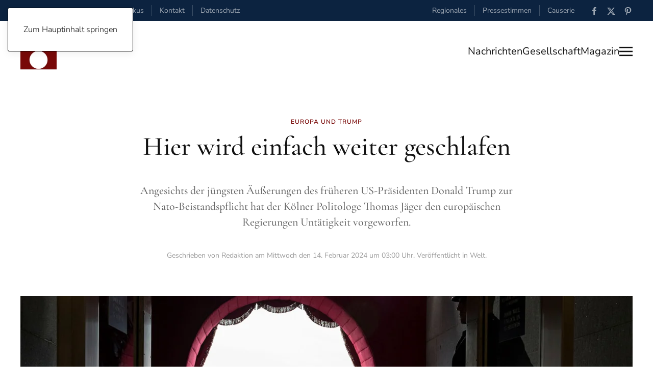

--- FILE ---
content_type: text/html; charset=utf-8
request_url: https://www.zeitfokus.de/nachrichten/welt/europa-und-trump-hier-wird-einfach-weiter-geschlafen-240214
body_size: 11034
content:
<!DOCTYPE html>
<html xmlns:og="https://ogp.me/ns#" 
xmlns:fb="https://www.facebook.com/2008/fbml" lang="de-de" dir="ltr">
    <head>
        <meta name="viewport" content="width=device-width, initial-scale=1">
        <link rel="icon" href="/images/Logo/favicon_zeitfokus_2019.2.jpg" sizes="any">
                <link rel="apple-touch-icon" href="/images/Logo/favicon_zeitfokus_2019.2.jpg">
        <meta charset="utf-8">
	<meta name="twitter:card" content="summary_large_image">
	<meta name="twitter:site" content="@zeitfokus">
	<meta name="twitter:creator" content="Zeitfokus">
	<meta name="twitter:title" content="Hier wird einfach weiter geschlafen">
	<meta name="twitter:image" content="https://www.zeitfokus.de/images/Berichte/2024/02/id.014032.jpg">
	<meta name="twitter:description" content="Angesichts der jüngsten Äußerungen des früheren US-Präsidenten Donald Trump zur Nato-Beistandspflicht hat der Kölner Politologe Thomas Jäger den europäischen Regierungen Untätigkeit vorgeworfen.   ">
	<meta name="author" content="Redaktion">
	<meta property="og:title" content="Hier wird einfach weiter geschlafen">
	<meta property="og:type" content="article">
	<meta property="og:image" content="https://www.zeitfokus.de/images/Berichte/2024/02/id.014032.jpg">
	<meta property="og:url" content="https://www.zeitfokus.de/nachrichten/welt/europa-und-trump-hier-wird-einfach-weiter-geschlafen-240214">
	<meta property="og:site_name" content="Zeitfokus">
	<meta property="og:description" content="Angesichts der jüngsten Äußerungen des früheren US-Präsidenten Donald Trump zur Nato-Beistandspflicht hat der Kölner Politologe Thomas Jäger den europäischen Regierungen Untätigkeit vorgeworfen.   ">
	<meta property="fb:app_id" content="358606051514004">
	<meta name="description" content="Zeitfokus News, Nachrichten und aktuelle Meldungen aus allen Ressorts. Politik, Wirtschaft, Gesellschaft, Themen und Umwelt im Überblick.">
	<meta name="generator" content="Joomla! Pro Vx - Enterprise Level Web Content Management by Zeitfokus">
	<title>Zeitfokus – Hier wird einfach weiter geschlafen</title>
	<link href="https://www.zeitfokus.de/component/search/?layout=blog&amp;id=14032&amp;Itemid=1832&amp;catid=79&amp;format=opensearch" rel="search" title="Suchen Zeitfokus" type="application/opensearchdescription+xml">
<link href="/media/vendor/joomla-custom-elements/css/joomla-alert.min.css?0.4.1" rel="stylesheet">
	<link href="/media/system/css/joomla-fontawesome.min.css?4.5.21" rel="preload" as="style" onload="this.onload=null;this.rel='stylesheet'">
	<link href="/templates/yootheme/css/theme.44.css?1751958797" rel="stylesheet">
	<link href="/templates/yootheme/css/custom.css?4.5.21" rel="stylesheet">
<script type="application/json" class="joomla-script-options new">{"joomla.jtext":{"ERROR":"Fehler","MESSAGE":"Nachricht","NOTICE":"Hinweis","WARNING":"Warnung","JCLOSE":"Schließen","JOK":"OK","JOPEN":"Öffnen"},"system.paths":{"root":"","rootFull":"https:\/\/www.zeitfokus.de\/","base":"","baseFull":"https:\/\/www.zeitfokus.de\/"},"csrf.token":"a0aa7ce34c280c133a0ca532f682e844"}</script>
	<script src="/media/system/js/core.min.js?2cb912"></script>
	<script src="/media/system/js/messages.min.js?9a4811" type="module"></script>
	<script src="/templates/yootheme/vendor/assets/uikit/dist/js/uikit.min.js?4.5.21"></script>
	<script src="/templates/yootheme/vendor/assets/uikit/dist/js/uikit-icons-paladin.min.js?4.5.21"></script>
	<script src="/templates/yootheme/js/theme.js?4.5.21"></script>
	<script type="application/ld+json">{"@context":"https://schema.org","@graph":[{"@type":"Organization","@id":"https://www.zeitfokus.de/#/schema/Organization/base","name":"Zeitfokus","url":"https://www.zeitfokus.de/"},{"@type":"WebSite","@id":"https://www.zeitfokus.de/#/schema/WebSite/base","url":"https://www.zeitfokus.de/","name":"Zeitfokus","publisher":{"@id":"https://www.zeitfokus.de/#/schema/Organization/base"}},{"@type":"WebPage","@id":"https://www.zeitfokus.de/#/schema/WebPage/base","url":"https://www.zeitfokus.de/nachrichten/welt/europa-und-trump-hier-wird-einfach-weiter-geschlafen-240214","name":"Zeitfokus – Hier wird einfach weiter geschlafen","description":"Zeitfokus News, Nachrichten und aktuelle Meldungen aus allen Ressorts. Politik, Wirtschaft, Gesellschaft, Themen und Umwelt im Überblick.","isPartOf":{"@id":"https://www.zeitfokus.de/#/schema/WebSite/base"},"about":{"@id":"https://www.zeitfokus.de/#/schema/Organization/base"},"inLanguage":"de-DE"},{"@type":"Article","@id":"https://www.zeitfokus.de/#/schema/com_content/article/14032","name":"Hier wird einfach weiter geschlafen","headline":"Hier wird einfach weiter geschlafen","inLanguage":"de-DE","author":{"@type":"Person","name":"Redaktion"},"thumbnailUrl":"images/Berichte/2024/02/id.014032.jpg","image":"images/Berichte/2024/02/id.014032.jpg","articleSection":"Welt","dateCreated":"2024-02-14T02:00:00+00:00","isPartOf":{"@id":"https://www.zeitfokus.de/#/schema/WebPage/base"}}]}</script>
	<script>window.yootheme ||= {}; var $theme = yootheme.theme = {"i18n":{"close":{"label":"Schlie\u00dfen"},"totop":{"label":"Zur\u00fcck nach oben"},"marker":{"label":"\u00d6ffnen"},"navbarToggleIcon":{"label":"Men\u00fc \u00f6ffnen"},"paginationPrevious":{"label":"Vorherige Seite"},"paginationNext":{"label":"N\u00e4chste Seite"},"searchIcon":{"toggle":"Suche \u00f6ffnen","submit":"Suche ausf\u00fchren"},"slider":{"next":"N\u00e4chste Folie","previous":"Vorherige Folie","slideX":"Folie %s","slideLabel":"%s von %s"},"slideshow":{"next":"N\u00e4chste Folie","previous":"Vorherige Folie","slideX":"Folie %s","slideLabel":"%s von %s"},"lightboxPanel":{"next":"N\u00e4chste Folie","previous":"Vorherige Folie","slideLabel":"%s von %s","close":"Schlie\u00dfen"}}};</script>
	<script type="application/ld+json">{"@context":"https://schema.org","@type":"BreadcrumbList","itemListElement":[{"@type":"ListItem","position":1,"item":{"@type":"WebPage","@id":"index.php?Itemid=1553","name":"Startseite"}},{"@type":"ListItem","position":2,"item":{"@type":"WebPage","@id":"index.php?option=com_content&view=article&id=12887&Itemid=1554","name":"Nachrichten"}},{"@type":"ListItem","position":3,"item":{"@type":"WebPage","@id":"index.php?option=com_content&view=category&layout=blog&id=79&Itemid=1832","name":"Welt"}},{"@type":"ListItem","position":4,"item":{"name":"Hier wird einfach weiter geschlafen"}}],"@id":"https://www.zeitfokus.de/#/schema/BreadcrumbList/992"}</script>
	

    </head>
    <body class="">

        <div class="uk-hidden-visually uk-notification uk-notification-top-left uk-width-auto">
            <div class="uk-notification-message">
                <a href="#tm-main" class="uk-link-reset">Zum Hauptinhalt springen</a>
            </div>
        </div>

        
        
        <div class="tm-page">

                        


<header class="tm-header-mobile uk-hidden@m">


        <div uk-sticky show-on-up animation="uk-animation-slide-top" cls-active="uk-navbar-sticky" sel-target=".uk-navbar-container">
    
        <div class="uk-navbar-container">

            <div class="uk-container uk-container-expand">
                <nav class="uk-navbar" uk-navbar="{&quot;align&quot;:&quot;left&quot;,&quot;container&quot;:&quot;.tm-header-mobile &gt; [uk-sticky]&quot;,&quot;boundary&quot;:&quot;.tm-header-mobile .uk-navbar-container&quot;}">

                                        <div class="uk-navbar-left ">

                                                    <a href="https://www.zeitfokus.de/" aria-label="Zurück zur Startseite" class="uk-logo uk-navbar-item">
    <picture>
<source type="image/webp" srcset="/templates/yootheme/cache/0b/logo_zeitfokus_2024_header_200x340-0ba86790.webp 47w, /templates/yootheme/cache/06/logo_zeitfokus_2024_header_200x340-061cd330.webp 94w" sizes="(min-width: 47px) 47px">
<img alt="#zeitfokus." loading="eager" src="/templates/yootheme/cache/98/logo_zeitfokus_2024_header_200x340-98b80836.png" width="47" height="80">
</picture></a>
                        
                        
                        
                    </div>
                    
                    
                                        <div class="uk-navbar-right">

                                                    
                        
                                                    <a uk-toggle href="#tm-dialog-mobile" class="uk-navbar-toggle">

                <span class="uk-margin-small-right uk-text-middle">Menü</span>
        
        <div uk-navbar-toggle-icon></div>

        
    </a>
                        
                    </div>
                    
                </nav>
            </div>

        </div>

        </div>
    



        <div id="tm-dialog-mobile" uk-offcanvas="container: true; overlay: true" mode="slide" flip>
        <div class="uk-offcanvas-bar uk-flex uk-flex-column">

                        <button class="uk-offcanvas-close uk-close-large" type="button" uk-close uk-toggle="cls: uk-close-large; mode: media; media: @s"></button>
            
                        <div class="uk-margin-auto-bottom">
                
<div class="uk-grid uk-child-width-1-1" uk-grid>    <div>
<div class="uk-panel" id="module-tm-4">

    
    <a href="https://www.zeitfokus.de/" aria-label="Zurück zur Startseite" class="uk-logo">
    <picture>
<source type="image/webp" srcset="/templates/yootheme/cache/d1/logo-zeitfokus_2020.2_quantcast-d116038a.webp 552w, /templates/yootheme/cache/f0/logo-zeitfokus_2020.2_quantcast-f01f3ad2.webp 553w" sizes="(min-width: 553px) 553px">
<img alt="#zeitfokus." loading="eager" src="/templates/yootheme/cache/a7/logo-zeitfokus_2020.2_quantcast-a72f218a.png" width="553" height="184">
</picture></a>
</div>
</div>    <div>
<div class="uk-panel" id="module-menu-dialog-mobile">

    
    
<ul class="uk-nav uk-nav-default">
    
	<li class="item-2127"><a href="/inhalte">INHALTE / ARCHIV</a></li>
	<li class="item-2128 uk-nav-divider"></li>
	<li class="item-2129 uk-active uk-parent"><a href="/nachrichten">Nachrichten</a>
	<ul class="uk-nav-sub">

		<li class="item-2132 uk-active"><a href="/nachrichten/welt">Welt</a></li>
		<li class="item-2133"><a href="/nachrichten/wirtschaft">Wirtschaft</a></li>
		<li class="item-2135"><a href="/nachrichten/politik">Politik</a></li>
		<li class="item-2134"><a href="/nachrichten/umwelt">Umwelt</a></li>
		<li class="item-2136"><a href="/nachrichten/themen">Themen</a></li></ul></li>
	<li class="item-2130 uk-parent"><a href="/gesellschaft">Gesellschaft</a>
	<ul class="uk-nav-sub">

		<li class="item-2137"><a href="/gesellschaft/meinung">Meinung</a></li>
		<li class="item-2138"><a href="/gesellschaft/gesundheit">Gesundheit</a></li>
		<li class="item-2139"><a href="/gesellschaft/bildung">Bildung</a></li>
		<li class="item-2140"><a href="/gesellschaft/arbeit">Arbeit</a></li>
		<li class="item-2233"><a href="/gesellschaft/soziales">Soziales</a></li></ul></li>
	<li class="item-2131 uk-parent"><a href="/magazin">Magazin</a>
	<ul class="uk-nav-sub">

		<li class="item-2141"><a href="/magazin/medien">Medien</a></li>
		<li class="item-2231"><a href="/magazin/menschen">Menschen</a></li>
		<li class="item-2142"><a href="/magazin/wissenschaft">Wissenschaft</a></li>
		<li class="item-2143"><a href="/magazin/technik">Technik</a></li>
		<li class="item-2144"><a href="/magazin/lifestyle">Lifestyle</a></li>
		<li class="item-2145"><a href="/magazin/kultur">Kunst &amp; Kultur</a></li>
		<li class="item-2146"><a href="/magazin/filme">Filme</a></li></ul></li>
	<li class="item-2147 uk-parent"><a href="/regional">Regional</a>
	<ul class="uk-nav-sub">

		<li class="item-2148"><a href="/regional/regio-news">Regio-News</a></li></ul></li>
	<li class="item-2149 uk-parent"><a href="/causerie">Causerie</a>
	<ul class="uk-nav-sub">

		<li class="item-2150"><a href="/causerie/andersdenkend">Andersdenkend</a></li></ul></li>
	<li class="item-2151 uk-parent"><a href="/presse">Pressestimmen</a>
	<ul class="uk-nav-sub">

		<li class="item-2152"><a href="/presse/meldungen">Meldungen / Archiv</a></li></ul></li>
	<li class="item-2153 uk-nav-divider"></li>
	<li class="item-2154 uk-parent"><a href="/informationen/rechtliche/impressum">RECHTLICHES</a>
	<ul class="uk-nav-sub">

		<li class="item-2157"><a href="/informationen/rechtliche/impressum">Impressum</a></li>
		<li class="item-2158"><a href="/informationen/rechtliche/nutzungsbedingungen">Nutzungsbedingungen</a></li>
		<li class="item-2159"><a href="/informationen/rechtliche/datenschutz">Datenschutzerklärung</a></li></ul></li></ul>

</div>
</div>    <div>
<div class="uk-panel" id="module-tm-6">

    
    

    <form id="search-tm-6" action="/nachrichten/welt/europa-und-trump-hier-wird-einfach-weiter-geschlafen-240214" method="post" role="search" class="uk-search uk-search-default uk-width-1-1"><span uk-search-icon></span><input name="searchword" placeholder="Suche" minlength="3" aria-label="Suche" type="search" class="uk-search-input"><input type="hidden" name="task" value="search"><input type="hidden" name="option" value="com_search"><input type="hidden" name="Itemid" value="1832"></form>
    

</div>
</div>    <div>
<div class="uk-panel" id="module-tm-8">

    
    <ul class="uk-grid uk-flex-inline uk-flex-middle uk-flex-nowrap uk-grid-small">                    <li><a href="https://www.facebook.com/zeitfokus/" class="uk-preserve-width uk-icon-link" rel="noreferrer" target="_blank"><span uk-icon="icon: facebook;"></span></a></li>
                    <li><a href="https://twitter.com/zeitfokus" class="uk-preserve-width uk-icon-link" rel="noreferrer" target="_blank"><span uk-icon="icon: twitter;"></span></a></li>
                    <li><a href="https://www.pinterest.de/zeitfokus/" class="uk-preserve-width uk-icon-link" rel="noreferrer" target="_blank"><span uk-icon="icon: pinterest;"></span></a></li>
            </ul>
</div>
</div></div>
            </div>
            
            
        </div>
    </div>
    
    
    

</header>


<div class="tm-toolbar tm-toolbar-default uk-visible@m">
    <div class="uk-container uk-flex uk-flex-middle uk-container-expand">

                <div>
            <div class="uk-grid-medium uk-child-width-auto uk-flex-middle" uk-grid="margin: uk-margin-small-top">

                                <div>
<div class="uk-panel" id="module-995">

    
    
<div class="uk-margin-remove-last-child custom" ><script>
document.currentScript.insertAdjacentHTML('afterend', '<time datetime="' + new Date().toJSON() + '">' + new Intl.DateTimeFormat(document.documentElement.lang, {weekday: 'long'}).format() + '</time>');    
</script>,&nbsp;
<script>
document.currentScript.insertAdjacentHTML('afterend', '<time datetime="' + new Date().toJSON() + '">' + new Intl.DateTimeFormat(document.documentElement.lang, {day: 'numeric'}).format() + '</time>');    
</script>
<script>
document.currentScript.insertAdjacentHTML('afterend', '<time datetime="' + new Date().toJSON() + '">' + new Intl.DateTimeFormat(document.documentElement.lang, {month: 'long'}).format() + '</time>');    
</script>
<script>
document.currentScript.insertAdjacentHTML('afterend', '<time datetime="' + new Date().toJSON() + '">' + new Intl.DateTimeFormat(document.documentElement.lang, {year: 'numeric'}).format() + '</time>');    
</script></div>

</div>
</div><div>
<div class="uk-panel" id="module-1021">

    
    
<ul class="uk-subnav uk-subnav-divider" uk-dropnav="{&quot;boundary&quot;:&quot;false&quot;,&quot;container&quot;:&quot;body&quot;}">
    
	<li class="item-2160"><a href="/">Zeitfokus</a></li>
	<li class="item-1872"><a href="/informationen/kontakt">Kontakt</a></li>
	<li class="item-1830"><a href="/informationen/rechtliche/datenschutz">Datenschutz</a></li></ul>

</div>
</div>
                
                
            </div>
        </div>
        
                <div class="uk-margin-auto-left">
            <div class="uk-grid-medium uk-child-width-auto uk-flex-middle" uk-grid="margin: uk-margin-small-top">
                <div>
<div class="uk-panel" id="module-993">

    
    
<ul class="uk-subnav uk-subnav-divider" uk-dropnav="{&quot;boundary&quot;:&quot;false&quot;,&quot;container&quot;:&quot;body&quot;}">
    
	<li class="item-2099"><a href="/regional">Regionales</a></li>
	<li class="item-2098"><a href="/presse">Pressestimmen</a></li>
	<li class="item-2105"><a href="/causerie">Causerie</a></li></ul>

</div>
</div><div>
<div class="uk-panel" id="module-tm-7">

    
    <ul class="uk-grid uk-flex-inline uk-flex-middle uk-flex-nowrap uk-grid-small">                    <li><a href="https://www.facebook.com/zeitfokus/" class="uk-preserve-width uk-icon-link" rel="noreferrer" target="_blank"><span uk-icon="icon: facebook; width: 18; height: 18;"></span></a></li>
                    <li><a href="https://twitter.com/zeitfokus" class="uk-preserve-width uk-icon-link" rel="noreferrer" target="_blank"><span uk-icon="icon: twitter; width: 18; height: 18;"></span></a></li>
                    <li><a href="https://www.pinterest.de/zeitfokus/" class="uk-preserve-width uk-icon-link" rel="noreferrer" target="_blank"><span uk-icon="icon: pinterest; width: 18; height: 18;"></span></a></li>
            </ul>
</div>
</div>
            </div>
        </div>
        
    </div>
</div>

<header class="tm-header uk-visible@m">



        <div uk-sticky media="@m" show-on-up animation="uk-animation-slide-top" cls-active="uk-navbar-sticky" sel-target=".uk-navbar-container">
    
        <div class="uk-navbar-container uk-navbar-primary">

            <div class="uk-container uk-container-xlarge">
                <nav class="uk-navbar" uk-navbar="{&quot;align&quot;:&quot;left&quot;,&quot;container&quot;:&quot;.tm-header &gt; [uk-sticky]&quot;,&quot;boundary&quot;:&quot;.tm-header .uk-navbar-container&quot;}">

                                        <div class="uk-navbar-left ">

                                                    <a href="https://www.zeitfokus.de/" aria-label="Zurück zur Startseite" class="uk-logo uk-navbar-item">
    <picture>
<source type="image/webp" srcset="/templates/yootheme/cache/24/logo_zeitfokus_2024_header_200x340-240c0303.webp 71w, /templates/yootheme/cache/46/logo_zeitfokus_2024_header_200x340-46a22d4c.webp 142w" sizes="(min-width: 71px) 71px">
<img alt="#zeitfokus." loading="eager" src="/templates/yootheme/cache/1b/logo_zeitfokus_2024_header_200x340-1b2a15b1.png" width="71" height="120">
</picture></a>
                        
                        
                        
                    </div>
                    
                    
                                        <div class="uk-navbar-right">

                                                    
                        
                                                    
<ul class="uk-navbar-nav" id="module-997">
    
	<li class="item-2070"><a href="/nachrichten">Nachrichten</a></li>
	<li class="item-2071"><a href="/gesellschaft">Gesellschaft</a></li>
	<li class="item-2072"><a href="/magazin">Magazin</a></li></ul>
<a uk-toggle href="#tm-dialog" class="uk-navbar-toggle">

        
        <div uk-navbar-toggle-icon></div>

        
    </a>
                        
                    </div>
                    
                </nav>
            </div>

        </div>

        </div>
    






        <div id="tm-dialog" uk-offcanvas="container: true" mode="slide" flip>
        <div class="uk-offcanvas-bar uk-flex uk-flex-column">

            <button class="uk-offcanvas-close uk-close-large" type="button" uk-close uk-toggle="cls: uk-close-large; mode: media; media: @s"></button>

                        <div class="uk-margin-auto-bottom tm-height-expand">
                
<div class="uk-grid uk-child-width-1-1" uk-grid>    <div>
<div class="uk-panel" id="module-tm-5">

    
    

    <form id="search-tm-5" action="/nachrichten/welt/europa-und-trump-hier-wird-einfach-weiter-geschlafen-240214" method="post" role="search" class="uk-search uk-search-default uk-width-1-1"><span uk-search-icon></span><input name="searchword" placeholder="Suche" minlength="3" aria-label="Suche" type="search" class="uk-search-input"><input type="hidden" name="task" value="search"><input type="hidden" name="option" value="com_search"><input type="hidden" name="Itemid" value="1832"></form>
    

</div>
</div>    <div>
<div class="uk-panel" id="module-tm-3">

    
    <a href="https://www.zeitfokus.de/" aria-label="Zurück zur Startseite" class="uk-logo">
    <picture>
<source type="image/webp" srcset="/templates/yootheme/cache/d1/logo-zeitfokus_2020.2_quantcast-d116038a.webp 552w, /templates/yootheme/cache/f0/logo-zeitfokus_2020.2_quantcast-f01f3ad2.webp 553w" sizes="(min-width: 553px) 553px">
<img alt="#zeitfokus." loading="eager" src="/templates/yootheme/cache/a7/logo-zeitfokus_2020.2_quantcast-a72f218a.png" width="553" height="184">
</picture></a>
</div>
</div>    <div>
<div class="uk-panel" id="module-1020">

    
    
<ul class="uk-nav uk-nav-default">
    
	<li class="item-2127"><a href="/inhalte">INHALTE / ARCHIV</a></li>
	<li class="item-2128 uk-nav-divider"></li>
	<li class="item-2129 uk-active uk-parent"><a href="/nachrichten">Nachrichten</a>
	<ul class="uk-nav-sub">

		<li class="item-2132 uk-active"><a href="/nachrichten/welt">Welt</a></li>
		<li class="item-2133"><a href="/nachrichten/wirtschaft">Wirtschaft</a></li>
		<li class="item-2135"><a href="/nachrichten/politik">Politik</a></li>
		<li class="item-2134"><a href="/nachrichten/umwelt">Umwelt</a></li>
		<li class="item-2136"><a href="/nachrichten/themen">Themen</a></li></ul></li>
	<li class="item-2130 uk-parent"><a href="/gesellschaft">Gesellschaft</a>
	<ul class="uk-nav-sub">

		<li class="item-2137"><a href="/gesellschaft/meinung">Meinung</a></li>
		<li class="item-2138"><a href="/gesellschaft/gesundheit">Gesundheit</a></li>
		<li class="item-2139"><a href="/gesellschaft/bildung">Bildung</a></li>
		<li class="item-2140"><a href="/gesellschaft/arbeit">Arbeit</a></li>
		<li class="item-2233"><a href="/gesellschaft/soziales">Soziales</a></li></ul></li>
	<li class="item-2131 uk-parent"><a href="/magazin">Magazin</a>
	<ul class="uk-nav-sub">

		<li class="item-2141"><a href="/magazin/medien">Medien</a></li>
		<li class="item-2231"><a href="/magazin/menschen">Menschen</a></li>
		<li class="item-2142"><a href="/magazin/wissenschaft">Wissenschaft</a></li>
		<li class="item-2143"><a href="/magazin/technik">Technik</a></li>
		<li class="item-2144"><a href="/magazin/lifestyle">Lifestyle</a></li>
		<li class="item-2145"><a href="/magazin/kultur">Kunst &amp; Kultur</a></li>
		<li class="item-2146"><a href="/magazin/filme">Filme</a></li></ul></li>
	<li class="item-2147 uk-parent"><a href="/regional">Regional</a>
	<ul class="uk-nav-sub">

		<li class="item-2148"><a href="/regional/regio-news">Regio-News</a></li></ul></li>
	<li class="item-2149 uk-parent"><a href="/causerie">Causerie</a>
	<ul class="uk-nav-sub">

		<li class="item-2150"><a href="/causerie/andersdenkend">Andersdenkend</a></li></ul></li>
	<li class="item-2151 uk-parent"><a href="/presse">Pressestimmen</a>
	<ul class="uk-nav-sub">

		<li class="item-2152"><a href="/presse/meldungen">Meldungen / Archiv</a></li></ul></li>
	<li class="item-2153 uk-nav-divider"></li>
	<li class="item-2154 uk-parent"><a href="/informationen/rechtliche/impressum">RECHTLICHES</a>
	<ul class="uk-nav-sub">

		<li class="item-2157"><a href="/informationen/rechtliche/impressum">Impressum</a></li>
		<li class="item-2158"><a href="/informationen/rechtliche/nutzungsbedingungen">Nutzungsbedingungen</a></li>
		<li class="item-2159"><a href="/informationen/rechtliche/datenschutz">Datenschutzerklärung</a></li></ul></li></ul>

</div>
</div></div>
            </div>
            
            
        </div>
    </div>
    
    
    


</header>

            
            

            <main id="tm-main" >

                
                <div id="system-message-container" aria-live="polite"></div>

                <!-- Builder #template-ygOHcCzU --><style class="uk-margin-remove-adjacent">#template-ygOHcCzU\#0 .el-link{color: #aaaaaa;}</style>
<div class="uk-section-default uk-section uk-padding-remove-bottom">
    
        
        
        
            
                                <div class="uk-container">                
                    <div class="uk-grid-margin uk-container uk-container-xsmall"><div class="uk-grid tm-grid-expand uk-child-width-1-1">
<div class="uk-width-1-1@m">
    
        
            
            
            
                
                    
<div class="uk-h6 uk-text-primary uk-margin-remove-vertical uk-text-center">        Europa und Trump    </div>
<h1 class="uk-heading-small uk-margin-small uk-text-center">        Hier wird einfach weiter geschlafen    </h1><div class="uk-panel uk-text-lead uk-margin-medium uk-text-center"><p>Angesichts der jüngsten Äußerungen des früheren US-Präsidenten Donald Trump zur Nato-Beistandspflicht hat der Kölner Politologe Thomas Jäger den europäischen Regierungen Untätigkeit vorgeworfen.  </p></div><div class="uk-panel uk-text-meta uk-margin uk-text-center"><span class="uk-link-text">Geschrieben von Redaktion am <time datetime="2024-02-14T03:00:00+01:00">Mittwoch den 14. Februar 2024 um 03:00 Uhr</time>. Veröffentlicht in <a href="/nachrichten/welt" >Welt</a>.</span></div>
                
            
        
    
</div></div></div><div class="uk-grid tm-grid-expand uk-child-width-1-1 uk-margin-large">
<div class="uk-width-1-1@m">
    
        
            
            
            
                
                    
<div class="uk-margin-small">
        <picture>
<source type="image/webp" srcset="/templates/yootheme/cache/ae/id.014032-ae57eda6.webp 768w, /templates/yootheme/cache/fc/id.014032-fc422763.webp 1024w, /templates/yootheme/cache/a5/id.014032-a5977ab3.webp 1200w, /templates/yootheme/cache/90/id.014032-90915656.webp 1366w, /templates/yootheme/cache/ce/id.014032-ce134bd5.webp 1540w" sizes="(min-width: 1200px) 1200px">
<img src="/templates/yootheme/cache/ac/id.014032-ac96e6f7.jpeg" width="1200" height="596" class="el-image" alt="Die Diskussion angesichts der jüngsten Trump-Äußerungen ist original 2017 schon einmal geführt worden. In den sieben Jahren seither ist nichts geschehen. Null." loading="lazy">
</picture>    
    
</div><div class="uk-panel uk-text-meta">Die Diskussion angesichts der jüngsten Trump-Äußerungen ist original 2017 schon einmal geführt worden. In den sieben Jahren seither ist nichts geschehen. Null.</div><div class="uk-panel uk-text-meta">Foto: Trump White House Archived / PDM 1.0 (via Flickr)</div>
                
            
        
    
</div></div><div class="uk-grid-margin uk-container uk-container-xsmall"><div class="uk-grid tm-grid-expand uk-child-width-1-1">
<div class="uk-width-1-1@m">
    
        
            
            
            
                
                    <div class="uk-panel uk-text-large uk-dropcap uk-margin"><p>Angesichts der jüngsten Äußerungen des früheren US-Präsidenten Donald Trump zur Nato-Beistandspflicht hat der Kölner Politologe Thomas Jäger den europäischen Regierungen Untätigkeit vorgeworfen.  </p>
 
<p>
 "Die Europäer haben den Schlag nicht gehört", sagte Jäger. "Die Diskussion angesichts der jüngsten Trump-Äußerungen ist original 2017 schon einmal geführt worden. In den sieben Jahren seither ist nichts geschehen. Null." Die Bundesregierung habe in den letzten zwei Jahren nicht einmal Munitionsbestellungen zuwege gebracht und schaffe es nicht, " in der EU Führungsaufgaben zu übernehmen und für Konsens zu sorgen." In Europa werde "einfach weiter geschlafen".
<br /><br />
Nach Jägers Einschätzung ist klar, dass Trump die Präsidentschaftskandidatur der Republikaner erringen wird. "Und gegen Joe Biden hätte Trump relativ gute Chancen, weil er in vier von sechs Battleground States, die Biden 2020 gewonnen hatte, jetzt vorne liegt, zwar relativ deutlich fünf, sechs Prozent." Natürlich liege bis November aber "eine lange Strecke vor uns", und die Sachlage wäre anders, wenn die Demokraten sich für einen anderen Kandidaten als Präsident Joe Biden entscheiden würden. Wie Trump dann als Präsident entscheiden würde, "ist nicht zu hundert Prozent vorauszusehen, aus dem einfachen Grund, dass er völlig erratisch entscheidet", meinte Jäger. Er verwies aber auf Trump-Äußerungen zum Einsatz von Nuklearwaffen aus dessen erster Amtszeit. "Wir kennen das also schon, und es kann diesmal für uns gefährlicher werden, weil in Europa ein großer Krieg herrscht und nicht nur außerhalb Europas."
</p>
<div class="block_legals_version">
  Quelle: Kölnische Rundschau
</div>




<!-- Help
<br /><br />

<span class="zf-external-link">Zu <a href="/" target="_blank" title="öffnet Link zu externen Inhalt"><i class="fas fa-external-link-alt"></i>externen Inhalt</a> bei Quelle.</span>
<blockquote class="blockquote pl-3 border-left border-dark"></blockquote>
<strong></strong>
--></div>
<div id="template-ygOHcCzU#0" class="uk-position-relative" style="left: 12px;">
    <ul class="uk-margin-remove-bottom uk-subnav  uk-subnav-pill" uk-margin>        <li class="el-item ">
    <a class="el-link" href="https://www.flickr.com/photos/whitehouse45/34252547311/in/album-72157680590531032/" target="_blank">Link zur Quelle des Fotos</a></li>
        <li class="el-item ">
    <a class="el-link" href="https://creativecommons.org/publicdomain/mark/1.0/" target="_blank">Link zur Lizenz des Fotos</a></li>
        <li class="el-item ">
    <a class="el-link" href="https://de.wikipedia.org/wiki/Donald_Trump" target="_blank">Link zu Person auf Foto</a></li>
        </ul>
</div>
                
            
        
    
</div></div></div>
                                </div>                
            
        
    
</div>
<div class="uk-section-default uk-section">
    
        
        
        
            
                                <div class="uk-container uk-container-xlarge">                
                    <div class="uk-grid tm-grid-expand uk-child-width-1-1 uk-grid-margin">
<div class="uk-width-1-1@m">
    
        
            
            
            
                
                    <hr>
<h2 class="uk-h6 uk-margin-small">        <a class="el-link uk-link-reset" href="/nachrichten/welt">Mehr Beiträge aus dem Bereich: Welt</a>    </h2>
                
            
        
    
</div></div><div class="uk-grid tm-grid-expand uk-child-width-1-1 uk-grid-margin">
<div class="uk-width-1-1">
    
        
            
            
            
                
                    
<div class="uk-margin">
    
        <div class="uk-grid uk-child-width-1-1 uk-child-width-1-4@m uk-grid-column-small uk-grid-divider uk-grid-match" uk-grid>                <div>
<div class="el-item uk-flex uk-flex-column">
        <a class="uk-flex-1 uk-panel uk-margin-remove-first-child uk-link-toggle" href="/nachrichten/welt/die-grossen-unbekannten-in-netanjahus-rechnung-250615">    
        
            
                
            
            
                                

    
                <picture>
<source type="image/webp" srcset="/templates/yootheme/cache/61/id.016711-6153b37c.webp 768w, /templates/yootheme/cache/03/id.016711-03bb088f.webp 1024w, /templates/yootheme/cache/f2/id.016711-f26798cc.webp 1366w, /templates/yootheme/cache/30/id.016711-308c0dd7.webp 1540w" sizes="(min-width: 1540px) 1540px">
<img src="/templates/yootheme/cache/d6/id.016711-d6a0be89.jpeg" width="1540" height="765" alt="In gewisser Hinsicht hat nun Israel einen Punkt überschritten, hinter dem die Umkehr schwer ist. Es kann die Angriffe nicht einfach beenden, wie Teheran propagandawirksam vorschlägt." loading="lazy" class="el-image">
</picture>        
        
    
                
                
                    

                <div class="el-meta uk-h6 uk-text-primary uk-margin-small-top uk-margin-remove-bottom">Iran</div>        
                <div class="el-title uk-h3 uk-margin-remove-top uk-margin-remove-bottom">                        Die großen Unbekannten in Netanjahus Rechnung                    </div>        
        
    
        
        
                <div class="el-content uk-panel uk-text-meta uk-margin-small-top">15. Juni 2025  | Raimund Neuß</div>        
        
        

                
                
            
        
        </a>    
</div></div>
                <div>
<div class="el-item uk-flex uk-flex-column">
        <a class="uk-flex-1 uk-panel uk-margin-remove-first-child uk-link-toggle" href="/nachrichten/welt/einsatz-der-us-nationalgarde-trump-laesst-schiessend-ablenken-250609">    
        
            
                
            
            
                                

    
                <picture>
<source type="image/webp" srcset="/templates/yootheme/cache/8e/id.016668-8e93ad14.webp 768w, /templates/yootheme/cache/09/id.016668-09c5923b.webp 1024w, /templates/yootheme/cache/f8/id.016668-f8190278.webp 1366w, /templates/yootheme/cache/d1/id.016668-d16b4ddf.webp 1540w" sizes="(min-width: 1540px) 1540px">
<img src="/templates/yootheme/cache/ef/id.016668-ef2cab05.jpeg" width="1540" height="765" alt="US-Präsident Donald Trump, der gerade mit vielen selbst verschuldeten Herausforderungen zu kämpfen hat, will offensichtlich drastische Bilder erzeugen, um eine politische Position durchzusetzen und von Fehlentscheidungen abzulenken." loading="lazy" class="el-image">
</picture>        
        
    
                
                
                    

                <div class="el-meta uk-h6 uk-text-primary uk-margin-small-top uk-margin-remove-bottom">Demonstrationen</div>        
                <div class="el-title uk-h3 uk-margin-remove-top uk-margin-remove-bottom">                        Trump lässt schießend ablenken                    </div>        
        
    
        
        
                <div class="el-content uk-panel uk-text-meta uk-margin-small-top">9. Juni 2025  | Frank Überall</div>        
        
        

                
                
            
        
        </a>    
</div></div>
                <div>
<div class="el-item uk-flex uk-flex-column">
        <a class="uk-flex-1 uk-panel uk-margin-remove-first-child uk-link-toggle" href="/nachrichten/welt/visite-im-weissen-haus-merz-der-trump-zaehmer-250605">    
        
            
                
            
            
                                

    
                <picture>
<source type="image/webp" srcset="/templates/yootheme/cache/8a/id.016657-8a5eca53.webp 768w, /templates/yootheme/cache/f3/id.016657-f3181925.webp 1024w, /templates/yootheme/cache/02/id.016657-02c48966.webp 1366w, /templates/yootheme/cache/c2/id.016657-c2d1c1c1.webp 1540w" sizes="(min-width: 1540px) 1540px">
<img src="/templates/yootheme/cache/31/id.016657-31957681.jpeg" width="1540" height="765" alt="Der Empfang im Weißen Haus zeigte: Trump nimmt den deutschen Kanzler als, wie er sagt, schwierigen Gesprächspartner ernst. Und Schachtelteufel JD Vance blieb artig in seiner Ecke." loading="lazy" class="el-image">
</picture>        
        
    
                
                
                    

                <div class="el-meta uk-h6 uk-text-primary uk-margin-small-top uk-margin-remove-bottom">Visite im Weißen Haus</div>        
                <div class="el-title uk-h3 uk-margin-remove-top uk-margin-remove-bottom">                        Merz, der Trump-Zähmer                    </div>        
        
    
        
        
                <div class="el-content uk-panel uk-text-meta uk-margin-small-top">5. Juni 2025  | Raimund Neuß</div>        
        
        

                
                
            
        
        </a>    
</div></div>
                <div>
<div class="el-item uk-flex uk-flex-column">
        <a class="uk-flex-1 uk-panel uk-margin-remove-first-child uk-link-toggle" href="/nachrichten/welt/aussenpolitik-usa-reise-des-bundeskanzlers-250601">    
        
            
                
            
            
                                

    
                <picture>
<source type="image/webp" srcset="/templates/yootheme/cache/23/id.016628-2353483e.webp 768w, /templates/yootheme/cache/2a/id.016628-2a295e99.webp 1024w, /templates/yootheme/cache/db/id.016628-dbf5ceda.webp 1366w, /templates/yootheme/cache/f0/id.016628-f084668d.webp 1540w" sizes="(min-width: 1540px) 1540px">
<img src="/templates/yootheme/cache/3a/id.016628-3a1b2580.jpeg" width="1540" height="765" alt="In Deutschland gibt es viele Kritiker, die Merz seine frühere Arbeit für eine große Kapitalanlagegesellschaft verübeln - bei Trump dürfte das Eindruck machen. Demütigende Spielchen wie mit dem ukrainischen Präsidenten Wolodymyr Selenskyj oder dem südafrikanischen Präsidenten Cyril Ramaphosa wird sich Trump Merz gegenüber nicht herausnehmen." loading="lazy" class="el-image">
</picture>        
        
    
                
                
                    

                <div class="el-meta uk-h6 uk-text-primary uk-margin-small-top uk-margin-remove-bottom">Außenpolitik</div>        
                <div class="el-title uk-h3 uk-margin-remove-top uk-margin-remove-bottom">                        USA-Reise des Bundeskanzlers                    </div>        
        
    
        
        
                <div class="el-content uk-panel uk-text-meta uk-margin-small-top">1. Juni 2025  | Raimund Neuß</div>        
        
        

                
                
            
        
        </a>    
</div></div>
                </div>
    
</div>
                
            
        
    
</div></div>
                                </div>                
            
        
    
</div>

                
            </main>

            

                        <footer>
                <!-- Builder #footer -->
<div class="uk-section-secondary uk-section uk-section-small">
    
        
        
        
            
                                <div class="uk-container uk-container-xlarge">                
                    <div class="uk-grid tm-grid-expand uk-margin-remove-vertical" uk-grid>
<div class="uk-width-1-1">
    
        
            
            
            
                
                    
<div class="uk-panel uk-margin-remove-vertical">
    
    

<nav class="uk-margin-medium-bottom" aria-label="Navigationspfad">
    <ul class="uk-breadcrumb">
    
            <li>            <a href="/"><span>Startseite</span></a>
            </li>    
            <li>            <a href="/nachrichten"><span>Nachrichten</span></a>
            </li>    
            <li>            <a href="/nachrichten/welt"><span>Welt</span></a>
            </li>    
            <li>            <span aria-current="page">Hier wird einfach weiter geschlafen</span>            </li>    
    </ul>
</nav>

</div>
                
            
        
    
</div>
<div class="uk-width-1-1 uk-visible@s">
    
        
            
            
            
                
                    
<div class="uk-position-relative uk-margin uk-text-right uk-visible@s" style="right: 30px;"><a href="#" uk-totop uk-scroll></a></div>
                
            
        
    
</div></div><div class="uk-grid tm-grid-expand uk-child-width-1-1 uk-grid-margin uk-margin-remove-top">
<div class="uk-width-1-1">
    
        
            
            
            
                
                    <hr class="uk-margin-remove-vertical">
                
            
        
    
</div></div><div class="uk-grid tm-grid-expand uk-margin-medium" uk-grid>
<div class="uk-grid-item-match uk-flex-middle uk-width-1-1">
    
        
            
            
                        <div class="uk-panel uk-width-1-1">            
                
                    
<div class="uk-margin uk-text-left uk-visible@s">
    <ul class="uk-margin-remove-bottom uk-subnav  uk-subnav-divider uk-flex-left" uk-margin>        <li class="el-item ">
    <a class="el-link" href="/">Startseite</a></li>
        <li class="el-item ">
    <a class="el-link" href="/informationen/rechtliche/impressum">Impressum</a></li>
        <li class="el-item ">
    <a class="el-link" href="/informationen/rechtliche/datenschutz">Datenschutz</a></li>
        <li class="el-item ">
    <a class="el-link" href="/informationen/rechtliche/nutzungsbedingungen">Nutzung</a></li>
        <li class="el-item ">
    <a class="el-link" href="/informationen/kontakt">Kontakt</a></li>
        <li class="el-item ">
    <a class="el-link" href="/inhalte">Archiv</a></li>
        </ul>
</div>
<div class="uk-margin uk-text-center uk-hidden@s">
    <ul class="uk-margin-remove-bottom uk-subnav  uk-subnav-divider uk-flex-center" uk-margin>        <li class="el-item ">
    <a class="el-link" href="/">Startseite</a></li>
        <li class="el-item ">
    <a class="el-link" href="/informationen/rechtliche/impressum">Impressum</a></li>
        <li class="el-item ">
    <a class="el-link" href="/informationen/rechtliche/datenschutz">Datenschutz</a></li>
        <li class="el-item ">
    <a class="el-link" href="/informationen/rechtliche/nutzungsbedingungen">Nutzung</a></li>
        <li class="el-item ">
    <a class="el-link" href="/informationen/kontakt">Kontakt</a></li>
        <li class="el-item ">
    <a class="el-link" href="/inhalte">Archiv</a></li>
        </ul>
</div>
                
                        </div>            
        
    
</div>
<div class="uk-grid-item-match uk-flex-middle uk-width-1-1">
    
        
            
            
                        <div class="uk-panel uk-width-1-1">            
                
                    
                
                        </div>            
        
    
</div></div><div class="uk-grid tm-grid-expand uk-grid-margin" uk-grid>
<div class="uk-width-2-3@m">
    
        
            
            
            
                
                    
<div class="uk-panel uk-text-small">
    
    <div class="mod-footer">
	<div class="footer1">Copyright © 2010-2026 Zeitfokus. Alle Rechte vorbehalten.</div>
</div>

</div>
<div class="uk-panel uk-text-small">
    
    <div class="stats-module">
	<span class="stats-title">Unsere</span>
	<span class="stats-data">357</span>
	<span class="stats-title">Autoren und Partner haben für uns</span>
	<span class="stats-data">16224</span>
	<span class="stats-title">Beiträgen produziert. <br />Seit 2010 sind unsere Beiträge</span>
	<span class="stats-data">303452110</span>
<span> mal aufgerufen worden.</span>
</div>


</div>
<div class="uk-panel uk-text-small">
    
    
<div class="mod-whosonline">
							<p>Aktuell besuchen 22206&#160;Gäste unserer Webseite und ein Redakteur ist online.</p>
	
	</div>

</div>
                
            
        
    
</div>
<div class="uk-width-1-3@m">
    
        
            
            
            
                
                    
<div class="uk-margin uk-text-right uk-visible@s">
        <a class="el-link" href="/"><picture>
<source type="image/webp" srcset="/templates/yootheme/cache/97/logo-zeitfokus_2020.2_bottom-97deba53.webp 240w, /templates/yootheme/cache/17/logo-zeitfokus_2020.2_bottom-17dd92d5.webp 480w" sizes="(min-width: 240px) 240px">
<img src="/templates/yootheme/cache/6e/logo-zeitfokus_2020.2_bottom-6e8ce827.png" width="240" height="80" class="el-image" alt="#zeitfokus." loading="lazy">
</picture></a>    
    
</div>
<div class="uk-margin uk-text-center uk-hidden@s">
        <a class="el-link" href="/"><picture>
<source type="image/webp" srcset="/templates/yootheme/cache/97/logo-zeitfokus_2020.2_bottom-97deba53.webp 240w, /templates/yootheme/cache/17/logo-zeitfokus_2020.2_bottom-17dd92d5.webp 480w" sizes="(min-width: 240px) 240px">
<img src="/templates/yootheme/cache/6e/logo-zeitfokus_2020.2_bottom-6e8ce827.png" width="240" height="80" class="el-image" alt="#zeitfokus." loading="lazy">
</picture></a>    
    
</div>
<div class="uk-position-relative uk-margin uk-text-center uk-hidden@s"><a href="#" uk-totop uk-scroll></a></div>
                
            
        
    
</div></div>
                                </div>                
            
        
    
</div>            </footer>
            
        </div>

        
        

    <script type="text/javascript" async=true>
(function() {
  var host = window.location.hostname;
  var element = document.createElement('script');
  var firstScript = document.getElementsByTagName('script')[0];
  var url = 'https://cmp.inmobi.com'
    .concat('/choice/', '2ZpffmKxJQzFZ', '/', host, '/choice.js?tag_version=V3');
  var uspTries = 0;
  var uspTriesLimit = 3;
  element.async = true;
  element.type = 'text/javascript';
  element.src = url;

  firstScript.parentNode.insertBefore(element, firstScript);

  function makeStub() {
    var TCF_LOCATOR_NAME = '__tcfapiLocator';
    var queue = [];
    var win = window;
    var cmpFrame;

    function addFrame() {
      var doc = win.document;
      var otherCMP = !!(win.frames[TCF_LOCATOR_NAME]);

      if (!otherCMP) {
        if (doc.body) {
          var iframe = doc.createElement('iframe');

          iframe.style.cssText = 'display:none';
          iframe.name = TCF_LOCATOR_NAME;
          doc.body.appendChild(iframe);
        } else {
          setTimeout(addFrame, 5);
        }
      }
      return !otherCMP;
    }

    function tcfAPIHandler() {
      var gdprApplies;
      var args = arguments;

      if (!args.length) {
        return queue;
      } else if (args[0] === 'setGdprApplies') {
        if (
          args.length > 3 &&
          args[2] === 2 &&
          typeof args[3] === 'boolean'
        ) {
          gdprApplies = args[3];
          if (typeof args[2] === 'function') {
            args[2]('set', true);
          }
        }
      } else if (args[0] === 'ping') {
        var retr = {
          gdprApplies: gdprApplies,
          cmpLoaded: false,
          cmpStatus: 'stub'
        };

        if (typeof args[2] === 'function') {
          args[2](retr);
        }
      } else {
        if(args[0] === 'init' && typeof args[3] === 'object') {
          args[3] = Object.assign(args[3], { tag_version: 'V3' });
        }
        queue.push(args);
      }
    }

    function postMessageEventHandler(event) {
      var msgIsString = typeof event.data === 'string';
      var json = {};

      try {
        if (msgIsString) {
          json = JSON.parse(event.data);
        } else {
          json = event.data;
        }
      } catch (ignore) {}

      var payload = json.__tcfapiCall;

      if (payload) {
        window.__tcfapi(
          payload.command,
          payload.version,
          function(retValue, success) {
            var returnMsg = {
              __tcfapiReturn: {
                returnValue: retValue,
                success: success,
                callId: payload.callId
              }
            };
            if (msgIsString) {
              returnMsg = JSON.stringify(returnMsg);
            }
            if (event && event.source && event.source.postMessage) {
              event.source.postMessage(returnMsg, '*');
            }
          },
          payload.parameter
        );
      }
    }

    while (win) {
      try {
        if (win.frames[TCF_LOCATOR_NAME]) {
          cmpFrame = win;
          break;
        }
      } catch (ignore) {}

      if (win === window.top) {
        break;
      }
      win = win.parent;
    }
    if (!cmpFrame) {
      addFrame();
      win.__tcfapi = tcfAPIHandler;
      win.addEventListener('message', postMessageEventHandler, false);
    }
  };

  makeStub();

  function makeGppStub() {
    const CMP_ID = 10;
    const SUPPORTED_APIS = [
      '2:tcfeuv2',
      '6:uspv1',
      '7:usnatv1',
      '8:usca',
      '9:usvav1',
      '10:uscov1',
      '11:usutv1',
      '12:usctv1'
    ];

    window.__gpp_addFrame = function (n) {
      if (!window.frames[n]) {
        if (document.body) {
          var i = document.createElement("iframe");
          i.style.cssText = "display:none";
          i.name = n;
          document.body.appendChild(i);
        } else {
          window.setTimeout(window.__gpp_addFrame, 10, n);
        }
      }
    };
    window.__gpp_stub = function () {
      var b = arguments;
      __gpp.queue = __gpp.queue || [];
      __gpp.events = __gpp.events || [];

      if (!b.length || (b.length == 1 && b[0] == "queue")) {
        return __gpp.queue;
      }

      if (b.length == 1 && b[0] == "events") {
        return __gpp.events;
      }

      var cmd = b[0];
      var clb = b.length > 1 ? b[1] : null;
      var par = b.length > 2 ? b[2] : null;
      if (cmd === "ping") {
        clb(
          {
            gppVersion: "1.1", // must be “Version.Subversion”, current: “1.1”
            cmpStatus: "stub", // possible values: stub, loading, loaded, error
            cmpDisplayStatus: "hidden", // possible values: hidden, visible, disabled
            signalStatus: "not ready", // possible values: not ready, ready
            supportedAPIs: SUPPORTED_APIS, // list of supported APIs
            cmpId: CMP_ID, // IAB assigned CMP ID, may be 0 during stub/loading
            sectionList: [],
            applicableSections: [-1],
            gppString: "",
            parsedSections: {},
          },
          true
        );
      } else if (cmd === "addEventListener") {
        if (!("lastId" in __gpp)) {
          __gpp.lastId = 0;
        }
        __gpp.lastId++;
        var lnr = __gpp.lastId;
        __gpp.events.push({
          id: lnr,
          callback: clb,
          parameter: par,
        });
        clb(
          {
            eventName: "listenerRegistered",
            listenerId: lnr, // Registered ID of the listener
            data: true, // positive signal
            pingData: {
              gppVersion: "1.1", // must be “Version.Subversion”, current: “1.1”
              cmpStatus: "stub", // possible values: stub, loading, loaded, error
              cmpDisplayStatus: "hidden", // possible values: hidden, visible, disabled
              signalStatus: "not ready", // possible values: not ready, ready
              supportedAPIs: SUPPORTED_APIS, // list of supported APIs
              cmpId: CMP_ID, // list of supported APIs
              sectionList: [],
              applicableSections: [-1],
              gppString: "",
              parsedSections: {},
            },
          },
          true
        );
      } else if (cmd === "removeEventListener") {
        var success = false;
        for (var i = 0; i < __gpp.events.length; i++) {
          if (__gpp.events[i].id == par) {
            __gpp.events.splice(i, 1);
            success = true;
            break;
          }
        }
        clb(
          {
            eventName: "listenerRemoved",
            listenerId: par, // Registered ID of the listener
            data: success, // status info
            pingData: {
              gppVersion: "1.1", // must be “Version.Subversion”, current: “1.1”
              cmpStatus: "stub", // possible values: stub, loading, loaded, error
              cmpDisplayStatus: "hidden", // possible values: hidden, visible, disabled
              signalStatus: "not ready", // possible values: not ready, ready
              supportedAPIs: SUPPORTED_APIS, // list of supported APIs
              cmpId: CMP_ID, // CMP ID
              sectionList: [],
              applicableSections: [-1],
              gppString: "",
              parsedSections: {},
            },
          },
          true
        );
      } else if (cmd === "hasSection") {
        clb(false, true);
      } else if (cmd === "getSection" || cmd === "getField") {
        clb(null, true);
      }
      //queue all other commands
      else {
        __gpp.queue.push([].slice.apply(b));
      }
    };
    window.__gpp_msghandler = function (event) {
      var msgIsString = typeof event.data === "string";
      try {
        var json = msgIsString ? JSON.parse(event.data) : event.data;
      } catch (e) {
        var json = null;
      }
      if (typeof json === "object" && json !== null && "__gppCall" in json) {
        var i = json.__gppCall;
        window.__gpp(
          i.command,
          function (retValue, success) {
            var returnMsg = {
              __gppReturn: {
                returnValue: retValue,
                success: success,
                callId: i.callId,
              },
            };
            event.source.postMessage(msgIsString ? JSON.stringify(returnMsg) : returnMsg, "*");
          },
          "parameter" in i ? i.parameter : null,
          "version" in i ? i.version : "1.1"
        );
      }
    };
    if (!("__gpp" in window) || typeof window.__gpp !== "function") {
      window.__gpp = window.__gpp_stub;
      window.addEventListener("message", window.__gpp_msghandler, false);
      window.__gpp_addFrame("__gppLocator");
    }
  };

  makeGppStub();

  var uspStubFunction = function() {
    var arg = arguments;
    if (typeof window.__uspapi !== uspStubFunction) {
      setTimeout(function() {
        if (typeof window.__uspapi !== 'undefined') {
          window.__uspapi.apply(window.__uspapi, arg);
        }
      }, 500);
    }
  };

  var checkIfUspIsReady = function() {
    uspTries++;
    if (window.__uspapi === uspStubFunction && uspTries < uspTriesLimit) {
      console.warn('USP is not accessible');
    } else {
      clearInterval(uspInterval);
    }
  };

  if (typeof window.__uspapi === 'undefined') {
    window.__uspapi = uspStubFunction;
    var uspInterval = setInterval(checkIfUspIsReady, 6000);
  }
})();
</script></body>
</html>
